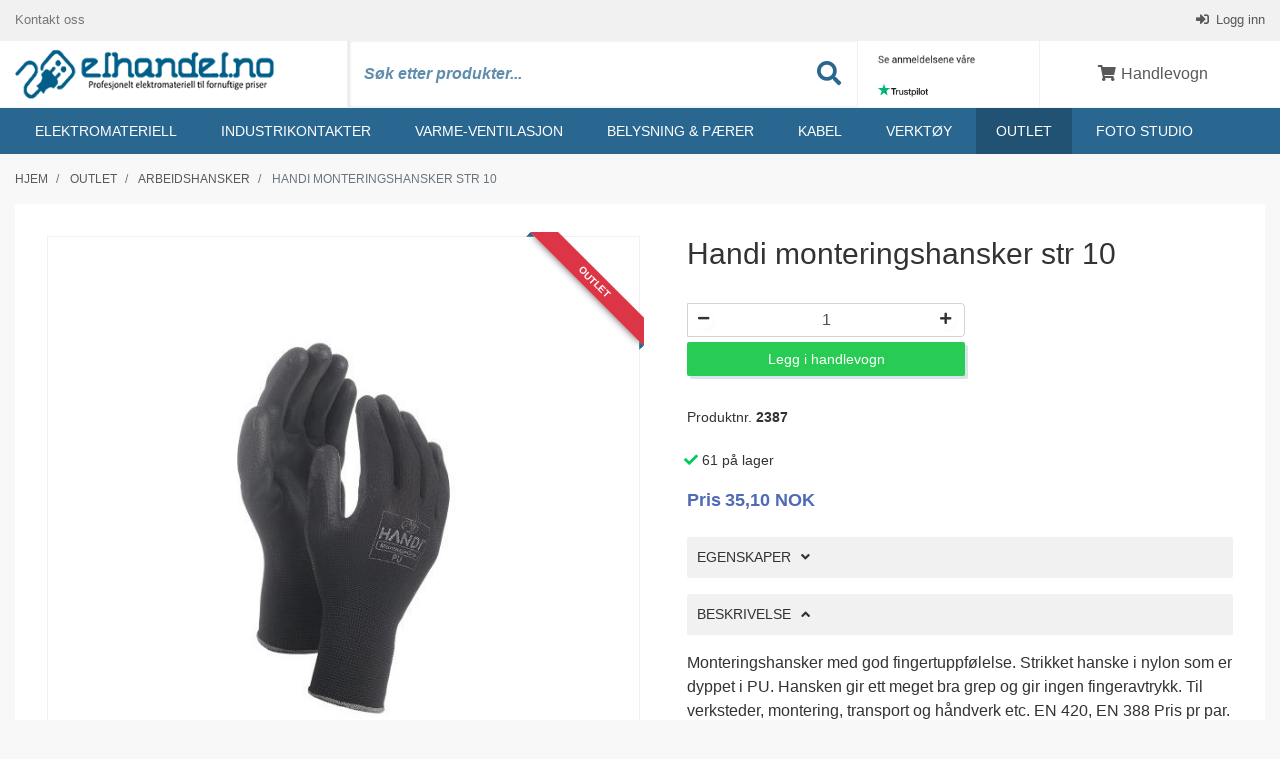

--- FILE ---
content_type: text/html; charset=utf-8
request_url: https://elhandel.no/outlet/arbeidshansker/handi-monteringshansker-str-10/2387
body_size: 15027
content:

<!DOCTYPE html>
<html lang="no">
<head>
   <meta name="viewport" content="width=device-width, initial-scale=1">
   <meta http-equiv="X-UA-Compatible" content="IE=Edge" />
   
<style type="text/css">
   
</style>

       <script async src="https://www.googletagmanager.com/gtag/js?id=AW-882035896"></script>
<script>
  window.dataLayer = window.dataLayer || [];
  function gtag(){dataLayer.push(arguments);}
  gtag('js', new Date());

  gtag('config', 'AW-882035896');
</script>
   <link href="/Plugins/style?v=7_wkl29WWDITASj0xAGQWupkX3yaVp5uPl5sH4MBqUM1" rel="stylesheet"/>
<link href="/Themes/ZeroCool/style?v=8PpipZ8Dd-nOXRjUwUTBNWTjgC4ESwmd8KyKSs-QqYo1" rel="stylesheet"/>
<title>Handi monteringshansker str 10&nbsp;(2387)</title>
<meta name='description' content='Monteringshansker med god fingertuppfølelse. Strikket hanske i nylon som er dyppet i PU. Hansken gir ett meget bra grep og gir ingen fingeravtrykk. Til v' />
<meta name='keywords' content='handi,monteringshansker,str,10' />
<meta property='og:image' content='https://elhandel-cdn.on-it.xyz/ErpImages/fff/1200x628/2387' />
<meta property='og:image:secure_url' content='https://elhandel-cdn.on-it.xyz/ErpImages/fff/1200x628/2387' />
<meta property='og:image:type' content='image/jpeg' />
<meta property='og:image:width' content='1200' />
<meta property='og:image:height' content='628' />
<!-- Google tag (gtag.js) -->
<script  async src="https://www.googletagmanager.com/gtag/js?id=G-GVGHEPHLCN"></script>
<script>
  window.dataLayer = window.dataLayer || [];
  function gtag(){dataLayer.push(arguments);}
  gtag('js', new Date());

  gtag('config', 'G-GVGHEPHLCN', {"debug_mode":true});
</script>
<!-- TrustBox script --><script type='text/javascript' src='//widget.trustpilot.com/bootstrap/v5/tp.widget.bootstrap.min.js' async></script><!--End TrustBox script-->

<script>
(function(w,d,s,r,n){w.TrustpilotObject = n;w[n]=w[n]||function(){(w[n].q=w[n].q||[]).push(arguments)};
    a=d.createElement(s);a.async=1;a.src=r;a.type='text/java'+s;f=d.getElementsByTagName(s)[0];
    f.parentNode.insertBefore(a,f)})(window,document,'script', 'https://invitejs.trustpilot.com/tp.min.js', 'tp');
    tp('register', 'H3rqZffP686OWDSX');</script>

<link rel="canonical" href="https://elhandel.no/outlet/arbeidshansker/handi-monteringshansker-str-10/2387" />
  <meta property="og:type" content="product" />
  <meta property="og:price:amount" content="35.1" />
  <meta property="og:price:currency" content="NOK" />
  <meta property="og:url" content="https://elhandel.no/outlet/arbeidshansker/handi-monteringshansker-str-10/2387" />
  
  <meta name="twitter:card" content="product" />
  <meta name="twitter:title" content="Handi monteringshansker str 10" />
  <meta name="twitter:description" content="Monteringshansker med god fingertuppfølelse.  Strikket hanske i nylon som er dyppet i PU.  Hansken gir ett meget bra grep og gir ingen fingeravtrykk.  Til verksteder, montering, transport og håndverk etc.  EN 420, EN 388  Pris pr par." />
  <meta name="twitter:image" content="https://elhandel-cdn.on-it.xyz/ErpImages/512/2387" />
  <meta name="twitter:label1" content="PRICE" />
  <meta name="twitter:data1" content="kr 35,10" />
  <meta name="twitter:label2" content="VENDOR" />
      <meta name="twitter:data2" content="Handi AS" />
  <script type="application/ld+json">
    [
      {
        "@context": "http://schema.org/",
        "@type": "Product",
        "name": "Handi monteringshansker str 10",
        "image": "https://elhandel-cdn.on-it.xyz/ErpImages/2387",
        "description": "Monteringshansker med god fingertuppfølelse.  Strikket hanske i nylon som er dyppet i PU.  Hansken gir ett meget bra grep og gir ingen fingeravtrykk.  Til verksteder, montering, transport og håndverk etc.  EN 420, EN 388  Pris pr par.",
        "sku": "2387",
        "offers": {
            "@type": "Offer",
            "priceCurrency": "NOK",
            "price": "35.1",
            "itemCondition": "https://schema.org/NewCondition",
            "availability": "http://schema.org/InStock",
            "url": "https://elhandel.no/outlet/arbeidshansker/handi-monteringshansker-str-10/2387"
        },
        "gtin13": "",
        "brand": "Handi AS"
    },
    {
          "@context": "https://schema.org",
          "@type":"BreadcrumbList",
          "@id":"#breadcrumb",
          "itemListElement":[
             {"@type":"ListItem","position":1, "item":{"@type":"WebPage","@id":"https://elhandel.no/","url":"https://elhandel.no/","name":"Elektromateriell på nett - ElHandel.no"}},
             {"@type":"ListItem","position":2, "item":{"@type":"WebPage","@id":"https://elhandel.no/outlet","url":"https://elhandel.no/outlet","name":"Outlet"}},
               {"@type":"ListItem","position":3, "item":{"@type":"WebPage","@id":"https://elhandel.no/outlet/arbeidshansker","url":"https://elhandel.no/outlet/arbeidshansker","name":"Arbeidshansker"}},
               {"@type":"ListItem","position":4, "item":{"@type":"WebPage","@id":"https://elhandel.no/outlet/arbeidshansker/handi-monteringshansker-str-10/2387","url":"https://elhandel.no/outlet/arbeidshansker/handi-monteringshansker-str-10/2387","name":"Handi monteringshansker str 10"}}
               ]
    },
    {
      "@context": "https://schema.org",
      "@type": "WebSite",
      "name": "Elektromateriell på nett - ElHandel.no",
      "url": "https://elhandel.no/",
      "potentialAction": {
            "@type": "SearchAction",
            "target": "https://elhandel.no/search?q={search_term_string}",
            "query-input": "required name=search_term_string"
          }
      }
    ]
    </script>

   
    <meta name="google-site-verification" content="LGSZmWQoxy8NOZfOH_wTxkOWWkodu4sICrSno3V0" />
    <link rel="icon" type="image/png" sizes="16x16" href="/Cache/Image/eShop.ZElHandel_AS/Images/ZElHandel_AS_elhandel_favicon.png">
    <link rel="shortcut icon" href="/Cache/Image/eShop.ZElHandel_AS/Images/ZElHandel_AS_elhandel_favicon.png" type="image/x-icon" />
    
    <link rel="manifest" href="/site.webmanifest">
    <link rel="mask-icon" href="/safari-pinned-tab.svg" color="#e76727">
    <meta name="msapplication-TileColor" content="#ffffff">
    <meta name="theme-color" content="#ffffff">
    <link rel="preload" href="https://elhandel.no/content/zerocool/webfonts/fa-solid-900.woff2" as="font" type="font/woff2" crossorigin />
    <link rel="preload" href="https://elhandel.no/content/zerocool/slick/fonts/slick.woff" as="font" type="font/woff2" crossorigin />
    <link rel="preconnect" href="https://www.googletagmanager.com" />
    <link rel="preconnect" href="https://invitejs.trustpilot.com" />
    <link rel="preconnect" href="https://cdn.clerk.io" />
    <meta name="ahrefs-site-verification" content="fdcae8ad481518d252eed44f03088012c7090eb1297d1306b199dea6743dab47">
    <meta name="google-site-verification" content="xZjQfdEAfwJo_8qpeMjkOJxX3Hzi9NnKMgxuSMpRhr0" />


<script>
  window.addEventListener('load', function(){
    if(document.location.pathname.indexOf('page=orderstep3') > -1 ||
        document.location.pathname.indexOf('/klarna/confirmation') > -1){

      gtag('event', 'conversion', {
        'send_to': 'AW-882035896/cBJBCMyOt_0YELiZy6QD',
        ...dataLayer.find(x => x[1] === "purchase")?.[2]
      });
    }
  });
</script>
</head>
<body data-baseurl="/">
    <form name="aspnetForm" method="post" action="/outlet/arbeidshansker/handi-monteringshansker-str-10/2387" id="aspnetForm">
<div>
<input type="hidden" name="__VIEWSTATE" id="__VIEWSTATE" value="8mBmbPkSEmtXcJKBVW20HQqNIPWUhyuYNYuv7OLPpNDlfRdlN4G86OWC33sid8PNZc2pFyx8qI9w/mg+jrCkREkdVhzte5kB9vr8UD7YeeN2CR+1iFxczSpm+ZVsGbTAmT/bu/QMPdlQaGX82B/ciZXSh2SR6CppoGaNyDj3Fe4ZCe/G5U5BgYjMZAorK7Mi" />
</div>

<div>

	<input type="hidden" name="__VIEWSTATEGENERATOR" id="__VIEWSTATEGENERATOR" value="202EA31B" />
</div>
         <div class="header-container">
             <header>
                <div class="header-inner-wrapper">
                    <div id="ctrl_top"><!-- top_200 -->
<div class="main-header">
<div class="topbar clearfix">
    <div class="container">
        <div class="topmenu">
   			
        <a href="/kontakt-kundeservice/" target="_self">
                    Kontakt oss
                </a>
	       <a href="/main.aspx?page=LoginProfile" target="_self">
                    Logg inn
                </a>
	       </div>
    </div>
</div>

<div class="header-main">
    <div class="container">
    <div class="logo-container header-container">
        <div class="inner">
            <a href="/main.aspx"><img src="/Cache/Image/eShop.ZElHandel_AS/Images/ZElHandel_AS_elhandel-logo.png" alt="logo" title="logo" /></a>
        </div>
    </div>
    
    <div class="search-container header-container">
        <div class="inner">
            <label class="input-group">
                <span class="sr-only">Søk etter produkter...</span>
                <input type="search" id="searchstr" class="form-control sitesearch typeahead" placeholder="Søk etter produkter..." value=""/>
                <span class="input-group-btn">
                    <button class="btn btn-default" type="button" onclick="Zpider.SearchArticles($('#searchstr').val(), '')">
                        <i class="fa fa-search menu-icon"></i>
                        <span class="sr-only">Søk</span>
                    </button>
                </span>
            </label>
        </div>
    </div>
    
    <div class="search-container-mobile header-container">
        <div class="inner">
            <i class="fa fa-search menu-icon"></i>
            <span class="button-text">
                Søk
            </span>
        </div>
    </div>
    
    <div class="menu-toggle-container header-container">
        <div class="inner toggle-product-menu">
            <div class="nav-icon">
                <div></div>
            </div>

            <span class="button-text">
                Produkter
            </span>
        </div>
    </div>
    
    <div class="reviews header-container">
        <div class="inner">
        <p style="font-family: Arial, Arial Black, Tahoma, Trebuchet MS, Verdana, sans-serif; font-size: 10px; color: #aaa; text-decoration: none;">
  <a href="https://no.trustpilot.com/review/elhandel.no" target="_blank" rel="noopener noreferrer" style="text-decoration:none;text-underline: none;">
    <img src="https://emailsignature.trustpilot.com/signature/nb-NO/2/5d9af26dd29a050001eb0294/text.png" border="0" height="12" style="max-height: 12px;border: none;" alt="Trustpilot rating"><br>
    <img src="https://emailsignature.trustpilot.com/signature/nb-NO/2/5d9af26dd29a050001eb0294/stars.png" border="0" width="100" style="max-width: 100px; width: 100%;border: none;" alt="Trustpilot Stars"></a>
  <br>
  <a href="https://no.trustpilot.com/review/elhandel.no" target="_blank" rel="noopener noreferrer" style="text-decoration:none;text-underline: none;" class="trustpilot-logo"><img src="https://emailsignature.trustpilot.com/brand/s/2/logo.png" border="0" width="50" style="max-width: 50px; width: 100%;border: none;" alt="Trustpilot Logo"></a>
</p>
        </div>
    </div>
    
    <div class="cart-container header-container">
        <div class="inner">
            <a href="/main.aspx?page=shoppingcartdetails"  title="shoppingcart">
                    <img src="/Cache/Image/eShop.ZElHandel_AS/Images/shoppingcart.gif" alt="menuimage" /><span id="shoppingcart"><!-- shoppingcart_200 -->
<i class="fa fa-fw fa-shopping-cart menu-icon"></i>

<span class="button-text">Handlevogn</span>
</span>
                </a>
	            </div>
    </div>
    </div>
</div>
</div>



<!-- end of top_200 --></div>
                    <div class="bannermenu-container">
                        <div class="container">
                            <div class="row">
                                <div class="col-12 grouplist-container2">
                                    <div id="ctrl_grouplist"><ul class="filetree2"> <!-- default -->
   <li class="">
   
   <span class="folder toplevel">
      <a href="/elektromateriell" title="Vis produkter i:&nbsp;Elektromateriell">Elektromateriell</a>

   </span>
<ul>
      <li class="w-100 mb-3 mr-0 ml-0">
            <a href="/elektromateriell" class="w-100">
                Se alle produkter i Elektromateriell
            </a>
        </li>
      <li class="">
   
   <span class="folder sublevel">
      <a href="/elektromateriell/smarthus" title="Vis produkter i:&nbsp;Smarthus">Smarthus</a>

   </span>
<ul>
      <li class="">
   
   <span class="file sublevel">
      <a href="/elektromateriell/smarthus/bryter-dimmer" title="Vis produkter i:&nbsp;Bryter/dimmer">Bryter/dimmer</a>

   </span>
</li>
         </ul></li>
         <li class="">
   
   <span class="folder sublevel">
      <a href="/elektromateriell/stikkontakter" title="Vis produkter i:&nbsp;Stikkontakter">Stikkontakter</a>

   </span>
<ul>
      <li class="">
   
   <span class="file sublevel">
      <a href="/elektromateriell/stikkontakter/innfelt" title="Vis produkter i:&nbsp;Innfelt">Innfelt</a>

   </span>
</li>
   <li class="">
   
   <span class="file sublevel">
      <a href="/elektromateriell/stikkontakter/p%C3%A5vegg" title="Vis produkter i:&nbsp;P&#229;vegg">Påvegg</a>

   </span>
</li>
   <li class="">
   
   <span class="file sublevel">
      <a href="/elektromateriell/stikkontakter/nedfellbar" title="Vis produkter i:&nbsp;Nedfellbar">Nedfellbar</a>

   </span>
</li>
   <li class="">
   
   <span class="file sublevel">
      <a href="/elektromateriell/stikkontakter/usb-lader" title="Vis produkter i:&nbsp;Usb Lader">Usb Lader</a>

   </span>
</li>
   <li class="">
   
   <span class="file sublevel">
      <a href="/elektromateriell/stikkontakter/st%C3%B8psel" title="Vis produkter i:&nbsp;St&#248;psel">Støpsel</a>

   </span>
</li>
   <li class="">
   
   <span class="file sublevel">
      <a href="/elektromateriell/stikkontakter/skj%C3%B8tekontakt" title="Vis produkter i:&nbsp;Skj&#248;tekontakt">Skjøtekontakt</a>

   </span>
</li>
   <li class="">
   
   <span class="file sublevel">
      <a href="/elektromateriell/stikkontakter/stikkontakt-komfyr" title="Vis produkter i:&nbsp;Stikkontakt komfyr">Stikkontakt komfyr</a>

   </span>
</li>
   <li class="">
   
   <span class="file sublevel">
      <a href="/elektromateriell/stikkontakter/industrikontakter" title="Vis produkter i:&nbsp;Industrikontakter">Industrikontakter</a>

   </span>
</li>
         </ul></li>
         <li class="">
   
   <span class="folder sublevel">
      <a href="/elektromateriell/brytere-og-dimmere" title="Vis produkter i:&nbsp;Brytere og dimmere">Brytere og dimmere</a>

   </span>
<ul>
      <li class="">
   
   <span class="file sublevel">
      <a href="/elektromateriell/brytere-og-dimmere/lastbryter" title="Vis produkter i:&nbsp;Lastbryter">Lastbryter</a>

   </span>
</li>
   <li class="">
   
   <span class="file sublevel">
      <a href="/elektromateriell/brytere-og-dimmere/brytere" title="Vis produkter i:&nbsp;Brytere">Brytere</a>

   </span>
</li>
   <li class="">
   
   <span class="file sublevel">
      <a href="/elektromateriell/brytere-og-dimmere/dimmere" title="Vis produkter i:&nbsp;Dimmere">Dimmere</a>

   </span>
</li>
   <li class="">
   
   <span class="file sublevel">
      <a href="/elektromateriell/brytere-og-dimmere/tidsbryter" title="Vis produkter i:&nbsp;Tidsbryter">Tidsbryter</a>

   </span>
</li>
   <li class="">
   
   <span class="file sublevel">
      <a href="/elektromateriell/brytere-og-dimmere/tilbeh%C3%B8r-bryter-dimmer" title="Vis produkter i:&nbsp;Tilbeh&#248;r bryter/dimmer">Tilbehør bryter/dimmer</a>

   </span>
</li>
         </ul></li>
         <li class="">
   
   <span class="folder sublevel">
      <a href="/elektromateriell/kapper-og-rammer" title="Vis produkter i:&nbsp;Kapper og Rammer">Kapper og Rammer</a>

   </span>
<ul>
      <li class="">
   
   <span class="file sublevel">
      <a href="/elektromateriell/kapper-og-rammer/sg-armaturen" title="Vis produkter i:&nbsp;SG Armaturen">SG Armaturen</a>

   </span>
</li>
   <li class="">
   
   <span class="file sublevel">
      <a href="/elektromateriell/kapper-og-rammer/elko-rs" title="Vis produkter i:&nbsp;Elko rs">Elko rs</a>

   </span>
</li>
   <li class="">
   
   <span class="file sublevel">
      <a href="/elektromateriell/kapper-og-rammer/elko-plus" title="Vis produkter i:&nbsp;Elko plus">Elko plus</a>

   </span>
</li>
   <li class="">
   
   <span class="file sublevel">
      <a href="/elektromateriell/kapper-og-rammer/keystone" title="Vis produkter i:&nbsp;Keystone">Keystone</a>

   </span>
</li>
   <li class="">
   
   <span class="file sublevel">
      <a href="/elektromateriell/kapper-og-rammer/lysrammer" title="Vis produkter i:&nbsp;Lysrammer">Lysrammer</a>

   </span>
</li>
         </ul></li>
         <li class="">
   
   <span class="folder sublevel">
      <a href="/elektromateriell/tele-data-og-antenne" title="Vis produkter i:&nbsp;Tele, data og antenne">Tele, data og antenne</a>

   </span>
<ul>
      <li class="">
   
   <span class="file sublevel">
      <a href="/elektromateriell/tele-data-og-antenne/data" title="Vis produkter i:&nbsp;Data">Data</a>

   </span>
</li>
   <li class="">
   
   <span class="file sublevel">
      <a href="/elektromateriell/tele-data-og-antenne/antenne" title="Vis produkter i:&nbsp;Antenne">Antenne</a>

   </span>
</li>
   <li class="">
   
   <span class="file sublevel">
      <a href="/elektromateriell/tele-data-og-antenne/plugger-og-connector" title="Vis produkter i:&nbsp;Plugger og connector">Plugger og connector</a>

   </span>
</li>
         </ul></li>
         <li class="">
   
   <span class="folder sublevel">
      <a href="/elektromateriell/r%C3%B8r-m-tilbeh%C3%B8r" title="Vis produkter i:&nbsp;R&#248;r m/tilbeh&#248;r">Rør m/tilbehør</a>

   </span>
<ul>
      <li class="">
   
   <span class="file sublevel">
      <a href="/elektromateriell/r%C3%B8r-m-tilbeh%C3%B8r/skapmuffer" title="Vis produkter i:&nbsp;Skapmuffer">Skapmuffer</a>

   </span>
</li>
   <li class="">
   
   <span class="file sublevel">
      <a href="/elektromateriell/r%C3%B8r-m-tilbeh%C3%B8r/skj%C3%B8temuffer" title="Vis produkter i:&nbsp;Skj&#248;temuffer">Skjøtemuffer</a>

   </span>
</li>
   <li class="">
   
   <span class="file sublevel">
      <a href="/elektromateriell/r%C3%B8r-m-tilbeh%C3%B8r/trekkefj%C3%A6r" title="Vis produkter i:&nbsp;Trekkefj&#230;r">Trekkefjær</a>

   </span>
</li>
   <li class="">
   
   <span class="file sublevel">
      <a href="/elektromateriell/r%C3%B8r-m-tilbeh%C3%B8r/kabelvernr%C3%B8r" title="Vis produkter i:&nbsp;Kabelvernr&#248;r">Kabelvernrør</a>

   </span>
</li>
   <li class="">
   
   <span class="file sublevel">
      <a href="/elektromateriell/r%C3%B8r-m-tilbeh%C3%B8r/k-r%C3%B8r-korrugert-plastr%C3%B8r" title="Vis produkter i:&nbsp;K-r&#248;r korrugert plastr&#248;r">K-rør korrugert plastrør</a>

   </span>
</li>
   <li class="">
   
   <span class="file sublevel">
      <a href="/elektromateriell/r%C3%B8r-m-tilbeh%C3%B8r/glatte-r%C3%B8r" title="Vis produkter i:&nbsp;Glatte r&#248;r">Glatte rør</a>

   </span>
</li>
   <li class="">
   
   <span class="file sublevel">
      <a href="/elektromateriell/r%C3%B8r-m-tilbeh%C3%B8r/nippel-og-gjennomf%C3%B8ringer" title="Vis produkter i:&nbsp;Nippel og gjennomf&#248;ringer">Nippel og gjennomføringer</a>

   </span>
</li>
         </ul></li>
         <li class="">
   
   <span class="folder sublevel">
      <a href="/elektromateriell/elbokser" title="Vis produkter i:&nbsp;Elbokser">Elbokser</a>

   </span>
<ul>
      <li class="">
   
   <span class="file sublevel">
      <a href="/elektromateriell/elbokser/veggbokser" title="Vis produkter i:&nbsp;Veggbokser">Veggbokser</a>

   </span>
</li>
   <li class="">
   
   <span class="file sublevel">
      <a href="/elektromateriell/elbokser/takbokser" title="Vis produkter i:&nbsp;Takbokser">Takbokser</a>

   </span>
</li>
   <li class="">
   
   <span class="file sublevel">
      <a href="/elektromateriell/elbokser/koblingsbokser" title="Vis produkter i:&nbsp;Koblingsbokser">Koblingsbokser</a>

   </span>
</li>
   <li class="">
   
   <span class="file sublevel">
      <a href="/elektromateriell/elbokser/tilbeh%C3%B8r-for-bokser" title="Vis produkter i:&nbsp;Tilbeh&#248;r for bokser">Tilbehør for bokser</a>

   </span>
</li>
         </ul></li>
         <li class="">
   
   <span class="folder sublevel">
      <a href="/elektromateriell/koblingsmateriell" title="Vis produkter i:&nbsp;Koblingsmateriell">Koblingsmateriell</a>

   </span>
<ul>
      <li class="">
   
   <span class="file sublevel">
      <a href="/elektromateriell/koblingsmateriell/jording" title="Vis produkter i:&nbsp;Jording">Jording</a>

   </span>
</li>
   <li class="">
   
   <span class="file sublevel">
      <a href="/elektromateriell/koblingsmateriell/kabelskj%C3%B8t-utend%C3%B8rs" title="Vis produkter i:&nbsp;Kabelskj&#248;t Utend&#248;rs">Kabelskjøt Utendørs</a>

   </span>
</li>
   <li class="">
   
   <span class="file sublevel">
      <a href="/elektromateriell/koblingsmateriell/koblingsklemme" title="Vis produkter i:&nbsp;Koblingsklemme">Koblingsklemme</a>

   </span>
</li>
   <li class="">
   
   <span class="file sublevel">
      <a href="/elektromateriell/koblingsmateriell/scotchlok-koblingsklemme" title="Vis produkter i:&nbsp;Scotchlok koblingsklemme">Scotchlok koblingsklemme</a>

   </span>
</li>
   <li class="">
   
   <span class="file sublevel">
      <a href="/elektromateriell/koblingsmateriell/wago-koblingsklemme" title="Vis produkter i:&nbsp;Wago koblingsklemme">Wago koblingsklemme</a>

   </span>
</li>
         </ul></li>
         <li class="">
   
   <span class="folder sublevel">
      <a href="/elektromateriell/festemateriell" title="Vis produkter i:&nbsp;Festemateriell">Festemateriell</a>

   </span>
<ul>
      <li class="">
   
   <span class="file sublevel">
      <a href="/elektromateriell/festemateriell/festeklammer" title="Vis produkter i:&nbsp;Festeklammer">Festeklammer</a>

   </span>
</li>
   <li class="">
   
   <span class="file sublevel">
      <a href="/elektromateriell/festemateriell/bunteb%C3%A5nd-strips" title="Vis produkter i:&nbsp;Bunteb&#229;nd / Strips">Buntebånd / Strips</a>

   </span>
</li>
   <li class="">
   
   <span class="file sublevel">
      <a href="/elektromateriell/festemateriell/sadel" title="Vis produkter i:&nbsp;Sadel">Sadel</a>

   </span>
</li>
   <li class="">
   
   <span class="file sublevel">
      <a href="/elektromateriell/festemateriell/tape" title="Vis produkter i:&nbsp;Tape">Tape</a>

   </span>
</li>
   <li class="">
   
   <span class="file sublevel">
      <a href="/elektromateriell/festemateriell/skruer-og-plugger" title="Vis produkter i:&nbsp;Skruer og plugger">Skruer og plugger</a>

   </span>
</li>
   <li class="">
   
   <span class="file sublevel">
      <a href="/elektromateriell/festemateriell/kabelkanaler" title="Vis produkter i:&nbsp;Kabelkanaler">Kabelkanaler</a>

   </span>
</li>
         </ul></li>
         <li class="">
   
   <span class="folder sublevel">
      <a href="/elektromateriell/sikringsmateriell" title="Vis produkter i:&nbsp;Sikringsmateriell">Sikringsmateriell</a>

   </span>
<ul>
      <li class="">
   
   <span class="file sublevel">
      <a href="/elektromateriell/sikringsmateriell/rele" title="Vis produkter i:&nbsp;Rele">Rele</a>

   </span>
</li>
   <li class="">
   
   <span class="file sublevel">
      <a href="/elektromateriell/sikringsmateriell/automatsikringer" title="Vis produkter i:&nbsp;Automatsikringer">Automatsikringer</a>

   </span>
</li>
   <li class="">
   
   <span class="file sublevel">
      <a href="/elektromateriell/sikringsmateriell/jordfeilbryter" title="Vis produkter i:&nbsp;Jordfeilbryter">Jordfeilbryter</a>

   </span>
</li>
   <li class="">
   
   <span class="file sublevel">
      <a href="/elektromateriell/sikringsmateriell/jordfeilautomater" title="Vis produkter i:&nbsp;Jordfeilautomater">Jordfeilautomater</a>

   </span>
</li>
   <li class="">
   
   <span class="file sublevel">
      <a href="/elektromateriell/sikringsmateriell/overbelastningsvern" title="Vis produkter i:&nbsp;Overbelastningsvern">Overbelastningsvern</a>

   </span>
</li>
   <li class="">
   
   <span class="file sublevel">
      <a href="/elektromateriell/sikringsmateriell/overspenningsvern" title="Vis produkter i:&nbsp;Overspenningsvern">Overspenningsvern</a>

   </span>
</li>
   <li class="">
   
   <span class="file sublevel">
      <a href="/elektromateriell/sikringsmateriell/kwh-m%C3%A5ler" title="Vis produkter i:&nbsp;kWh m&#229;ler">kWh måler</a>

   </span>
</li>
   <li class="">
   
   <span class="file sublevel">
      <a href="/elektromateriell/sikringsmateriell/samleskinner-og-endeavdekninger" title="Vis produkter i:&nbsp;Samleskinner og endeavdekninger">Samleskinner og endeavdekninger</a>

   </span>
</li>
   <li class="">
   
   <span class="file sublevel">
      <a href="/elektromateriell/sikringsmateriell/sikringspatron-og-bunnskruer" title="Vis produkter i:&nbsp;Sikringspatron og bunnskruer">Sikringspatron og bunnskruer</a>

   </span>
</li>
   <li class="">
   
   <span class="file sublevel">
      <a href="/elektromateriell/sikringsmateriell/annet-sikringsmateriell" title="Vis produkter i:&nbsp;Annet sikringsmateriell">Annet sikringsmateriell</a>

   </span>
</li>
         </ul></li>
         <li class="">
   
   <span class="folder sublevel">
      <a href="/elektromateriell/startapparat-og-kontaktor" title="Vis produkter i:&nbsp;Startapparat og Kontaktor">Startapparat og Kontaktor</a>

   </span>
<ul>
      <li class="">
   
   <span class="file sublevel">
      <a href="/elektromateriell/startapparat-og-kontaktor/bryter" title="Vis produkter i:&nbsp;Bryter">Bryter</a>

   </span>
</li>
   <li class="">
   
   <span class="file sublevel">
      <a href="/elektromateriell/startapparat-og-kontaktor/kapsling" title="Vis produkter i:&nbsp;Kapsling">Kapsling</a>

   </span>
</li>
   <li class="">
   
   <span class="file sublevel">
      <a href="/elektromateriell/startapparat-og-kontaktor/motorvernbryter" title="Vis produkter i:&nbsp;Motorvernbryter">Motorvernbryter</a>

   </span>
</li>
   <li class="">
   
   <span class="file sublevel">
      <a href="/elektromateriell/startapparat-og-kontaktor/rel" title="Vis produkter i:&nbsp;Rel&#233;">Relé</a>

   </span>
</li>
   <li class="">
   
   <span class="file sublevel">
      <a href="/elektromateriell/startapparat-og-kontaktor/sensor" title="Vis produkter i:&nbsp;Sensor">Sensor</a>

   </span>
</li>
   <li class="">
   
   <span class="file sublevel">
      <a href="/elektromateriell/startapparat-og-kontaktor/temperatur-regulator" title="Vis produkter i:&nbsp;Temperatur regulator">Temperatur regulator</a>

   </span>
</li>
   <li class="">
   
   <span class="file sublevel">
      <a href="/elektromateriell/startapparat-og-kontaktor/timer" title="Vis produkter i:&nbsp;Timer">Timer</a>

   </span>
</li>
   <li class="">
   
   <span class="file sublevel">
      <a href="/elektromateriell/startapparat-og-kontaktor/kontaktor" title="Vis produkter i:&nbsp;Kontaktor">Kontaktor</a>

   </span>
</li>
   <li class="">
   
   <span class="file sublevel">
      <a href="/elektromateriell/startapparat-og-kontaktor/termisk-rel" title="Vis produkter i:&nbsp;Termisk rel&#233;">Termisk relé</a>

   </span>
</li>
   <li class="">
   
   <span class="file sublevel">
      <a href="/elektromateriell/startapparat-og-kontaktor/impulsrel" title="Vis produkter i:&nbsp;Impulsrel&#233;">Impulsrelé</a>

   </span>
</li>
   <li class="">
   
   <span class="file sublevel">
      <a href="/elektromateriell/startapparat-og-kontaktor/tidsrel" title="Vis produkter i:&nbsp;Tidsrel&#233;">Tidsrelé</a>

   </span>
</li>
   <li class="">
   
   <span class="file sublevel">
      <a href="/elektromateriell/startapparat-og-kontaktor/hjelpeblokk" title="Vis produkter i:&nbsp;Hjelpeblokk">Hjelpeblokk</a>

   </span>
</li>
         </ul></li>
         <li class="">
   
   <span class="folder sublevel">
      <a href="/elektromateriell/skap" title="Vis produkter i:&nbsp;Skap">Skap</a>

   </span>
<ul>
      <li class="">
   
   <span class="file sublevel">
      <a href="/elektromateriell/skap/sikringsskap" title="Vis produkter i:&nbsp;Sikringsskap">Sikringsskap</a>

   </span>
</li>
   <li class="">
   
   <span class="file sublevel">
      <a href="/elektromateriell/skap/modulskap" title="Vis produkter i:&nbsp;Modulskap">Modulskap</a>

   </span>
</li>
   <li class="">
   
   <span class="file sublevel">
      <a href="/elektromateriell/skap/boligsentral" title="Vis produkter i:&nbsp;Boligsentral">Boligsentral</a>

   </span>
</li>
   <li class="">
   
   <span class="file sublevel">
      <a href="/elektromateriell/skap/tilknytningsskap" title="Vis produkter i:&nbsp;Tilknytningsskap">Tilknytningsskap</a>

   </span>
</li>
   <li class="">
   
   <span class="file sublevel">
      <a href="/elektromateriell/skap/rehablitering" title="Vis produkter i:&nbsp;Rehablitering">Rehablitering</a>

   </span>
</li>
   <li class="">
   
   <span class="file sublevel">
      <a href="/elektromateriell/skap/tilbeh%C3%B8r-for-skap" title="Vis produkter i:&nbsp;Tilbeh&#248;r for skap">Tilbehør for skap</a>

   </span>
</li>
         </ul></li>
         <li class="">
   
   <span class="folder sublevel">
      <a href="/elektromateriell/sensorer-og-varsling" title="Vis produkter i:&nbsp;Sensorer og varsling">Sensorer og varsling</a>

   </span>
<ul>
      <li class="">
   
   <span class="file sublevel">
      <a href="/elektromateriell/sensorer-og-varsling/brannvarsler" title="Vis produkter i:&nbsp;Brannvarsler">Brannvarsler</a>

   </span>
</li>
   <li class="">
   
   <span class="file sublevel">
      <a href="/elektromateriell/sensorer-og-varsling/fotocelle" title="Vis produkter i:&nbsp;Fotocelle">Fotocelle</a>

   </span>
</li>
   <li class="">
   
   <span class="file sublevel">
      <a href="/elektromateriell/sensorer-og-varsling/komfyrvakt" title="Vis produkter i:&nbsp;Komfyrvakt">Komfyrvakt</a>

   </span>
</li>
   <li class="">
   
   <span class="file sublevel">
      <a href="/elektromateriell/sensorer-og-varsling/bevegelsef%C3%B8ler" title="Vis produkter i:&nbsp;Bevegelsef&#248;ler">Bevegelseføler</a>

   </span>
</li>
         </ul></li>
         <li class="">
   
   <span class="folder sublevel">
      <a href="/elektromateriell/elbil" title="Vis produkter i:&nbsp;Elbil">Elbil</a>

   </span>
<ul>
      <li class="">
   
   <span class="file sublevel">
      <a href="/elektromateriell/elbil/ladestasjon" title="Vis produkter i:&nbsp;Ladestasjon">Ladestasjon</a>

   </span>
</li>
         </ul></li>
         <li class="">
   
   <span class="folder sublevel">
      <a href="/elektromateriell/kapslinger" title="Vis produkter i:&nbsp;Kapslinger">Kapslinger</a>

   </span>
<ul>
      <li class="">
   
   <span class="file sublevel">
      <a href="/elektromateriell/kapslinger/kapslinger" title="Vis produkter i:&nbsp;Kapslinger">Kapslinger</a>

   </span>
</li>
   <li class="">
   
   <span class="file sublevel">
      <a href="/elektromateriell/kapslinger/montasjeplater" title="Vis produkter i:&nbsp;Montasjeplater">Montasjeplater</a>

   </span>
</li>
   <li class="">
   
   <span class="file sublevel">
      <a href="/elektromateriell/kapslinger/tilbeh%C3%B8r" title="Vis produkter i:&nbsp;Tilbeh&#248;r">Tilbehør</a>

   </span>
</li>
         </ul></li>
         <li class="">
   
   <span class="folder sublevel">
      <a href="/elektromateriell/blisterpakket-materiell" title="Vis produkter i:&nbsp;Blisterpakket materiell">Blisterpakket materiell</a>

   </span>
<ul>
      <li class="">
   
   <span class="file sublevel">
      <a href="/elektromateriell/blisterpakket-materiell/skj%C3%B8tekontakt" title="Vis produkter i:&nbsp;Skj&#248;tekontakt">Skjøtekontakt</a>

   </span>
</li>
   <li class="">
   
   <span class="file sublevel">
      <a href="/elektromateriell/blisterpakket-materiell/st%C3%B8psel" title="Vis produkter i:&nbsp;St&#248;psel">Støpsel</a>

   </span>
</li>
   <li class="">
   
   <span class="file sublevel">
      <a href="/elektromateriell/blisterpakket-materiell/festeklips" title="Vis produkter i:&nbsp;Festeklips">Festeklips</a>

   </span>
</li>
   <li class="">
   
   <span class="file sublevel">
      <a href="/elektromateriell/blisterpakket-materiell/koblingsmateriell" title="Vis produkter i:&nbsp;Koblingsmateriell">Koblingsmateriell</a>

   </span>
</li>
         </ul></li>
         </ul></li>
         <li class="">
   
   <span class="folder toplevel">
      <a href="/industrikontakter" title="Vis produkter i:&nbsp;Industrikontakter">Industrikontakter</a>

   </span>
<ul>
      <li class="w-100 mb-3 mr-0 ml-0">
            <a href="/industrikontakter" class="w-100">
                Se alle produkter i Industrikontakter
            </a>
        </li>
      <li class="">
   
   <span class="folder sublevel">
      <a href="/industrikontakter/fordeling-industri" title="Vis produkter i:&nbsp;Fordeling Industri">Fordeling Industri</a>

   </span>
<ul>
      <li class="">
   
   <span class="file sublevel">
      <a href="/industrikontakter/fordeling-industri/fordeling-byggestr%C3%B8m" title="Vis produkter i:&nbsp;Fordeling byggestr&#248;m">Fordeling byggestrøm</a>

   </span>
</li>
         </ul></li>
         <li class="">
   
   <span class="folder sublevel">
      <a href="/industrikontakter/rundstift-230v" title="Vis produkter i:&nbsp;Rundstift 230V">Rundstift 230V</a>

   </span>
<ul>
      <li class="">
   
   <span class="file sublevel">
      <a href="/industrikontakter/rundstift-230v/st%C3%B8psler" title="Vis produkter i:&nbsp;St&#248;psler">Støpsler</a>

   </span>
</li>
   <li class="">
   
   <span class="file sublevel">
      <a href="/industrikontakter/rundstift-230v/skj%C3%B8tekontakter" title="Vis produkter i:&nbsp;Skj&#248;tekontakter">Skjøtekontakter</a>

   </span>
</li>
   <li class="">
   
   <span class="file sublevel">
      <a href="/industrikontakter/rundstift-230v/vegguttak-innfelt" title="Vis produkter i:&nbsp;Vegguttak, innfelt">Vegguttak, innfelt</a>

   </span>
</li>
   <li class="">
   
   <span class="file sublevel">
      <a href="/industrikontakter/rundstift-230v/vegguttak-p%C3%A5vegg" title="Vis produkter i:&nbsp;Vegguttak, p&#229;vegg">Vegguttak, påvegg</a>

   </span>
</li>
   <li class="">
   
   <span class="file sublevel">
      <a href="/industrikontakter/rundstift-230v/apparatinntak-innfelt" title="Vis produkter i:&nbsp;Apparatinntak, innfelt">Apparatinntak, innfelt</a>

   </span>
</li>
   <li class="">
   
   <span class="file sublevel">
      <a href="/industrikontakter/rundstift-230v/apparatinntak-p%C3%A5vegg" title="Vis produkter i:&nbsp;Apparatinntak, p&#229;vegg">Apparatinntak, påvegg</a>

   </span>
</li>
   <li class="">
   
   <span class="file sublevel">
      <a href="/industrikontakter/rundstift-230v/overgang-og-fordeler" title="Vis produkter i:&nbsp;Overgang og fordeler">Overgang og fordeler</a>

   </span>
</li>
         </ul></li>
         <li class="">
   
   <span class="folder sublevel">
      <a href="/industrikontakter/rundstift-400v" title="Vis produkter i:&nbsp;Rundstift 400V">Rundstift 400V</a>

   </span>
<ul>
      <li class="">
   
   <span class="file sublevel">
      <a href="/industrikontakter/rundstift-400v/apparatinntak-innfelt" title="Vis produkter i:&nbsp;Apparatinntak, innfelt">Apparatinntak, innfelt</a>

   </span>
</li>
   <li class="">
   
   <span class="file sublevel">
      <a href="/industrikontakter/rundstift-400v/st%C3%B8psler" title="Vis produkter i:&nbsp;St&#248;psler">Støpsler</a>

   </span>
</li>
   <li class="">
   
   <span class="file sublevel">
      <a href="/industrikontakter/rundstift-400v/skj%C3%B8tekontakter" title="Vis produkter i:&nbsp;Skj&#248;tekontakter">Skjøtekontakter</a>

   </span>
</li>
   <li class="">
   
   <span class="file sublevel">
      <a href="/industrikontakter/rundstift-400v/vegguttak-innfelt" title="Vis produkter i:&nbsp;Vegguttak, innfelt">Vegguttak, innfelt</a>

   </span>
</li>
   <li class="">
   
   <span class="file sublevel">
      <a href="/industrikontakter/rundstift-400v/vegguttak-p%C3%A5vegg" title="Vis produkter i:&nbsp;Vegguttak, p&#229;vegg">Vegguttak, påvegg</a>

   </span>
</li>
   <li class="">
   
   <span class="file sublevel">
      <a href="/industrikontakter/rundstift-400v/apparatinntak-p%C3%A5vegg" title="Vis produkter i:&nbsp;Apparatinntak, P&#229;vegg">Apparatinntak, Påvegg</a>

   </span>
</li>
   <li class="">
   
   <span class="file sublevel">
      <a href="/industrikontakter/rundstift-400v/overgang-og-fordeler" title="Vis produkter i:&nbsp;Overgang&#160;og&#160;fordeler">Overgang og fordeler</a>

   </span>
</li>
         </ul></li>
         <li class="">
   
   <span class="file sublevel">
      <a href="/industrikontakter/tilbeh%C3%B8r" title="Vis produkter i:&nbsp;Tilbeh&#248;r">Tilbehør</a>

   </span>
</li>
         </ul></li>
         <li class="">
   
   <span class="folder toplevel">
      <a href="/varme-ventilasjon" title="Vis produkter i:&nbsp;Varme-ventilasjon">Varme-ventilasjon</a>

   </span>
<ul>
      <li class="w-100 mb-3 mr-0 ml-0">
            <a href="/varme-ventilasjon" class="w-100">
                Se alle produkter i Varme-ventilasjon
            </a>
        </li>
      <li class="">
   
   <span class="folder sublevel">
      <a href="/varme-ventilasjon/varme" title="Vis produkter i:&nbsp;Varme">Varme</a>

   </span>
<ul>
      <li class="">
   
   <span class="file sublevel">
      <a href="/varme-ventilasjon/varme/tilbeh%C3%B8r-for-varmekabel" title="Vis produkter i:&nbsp;Tilbeh&#248;r for varmekabel">Tilbehør for varmekabel</a>

   </span>
</li>
   <li class="">
   
   <span class="file sublevel">
      <a href="/varme-ventilasjon/varme/varmefolie" title="Vis produkter i:&nbsp;Varmefolie">Varmefolie</a>

   </span>
</li>
   <li class="">
   
   <span class="file sublevel">
      <a href="/varme-ventilasjon/varme/varmekabel" title="Vis produkter i:&nbsp;Varmekabel">Varmekabel</a>

   </span>
</li>
   <li class="">
   
   <span class="file sublevel">
      <a href="/varme-ventilasjon/varme/varmematte" title="Vis produkter i:&nbsp;Varmematte">Varmematte</a>

   </span>
</li>
   <li class="">
   
   <span class="file sublevel">
      <a href="/varme-ventilasjon/varme/termostat-og-regulator" title="Vis produkter i:&nbsp;Termostat og regulator">Termostat og regulator</a>

   </span>
</li>
   <li class="">
   
   <span class="file sublevel">
      <a href="/varme-ventilasjon/varme/terrassevarmer" title="Vis produkter i:&nbsp;Terrassevarmer">Terrassevarmer</a>

   </span>
</li>
         </ul></li>
         <li class="">
   
   <span class="folder sublevel">
      <a href="/varme-ventilasjon/ventilasjon" title="Vis produkter i:&nbsp;Ventilasjon">Ventilasjon</a>

   </span>
<ul>
      <li class="">
   
   <span class="file sublevel">
      <a href="/varme-ventilasjon/ventilasjon/avtrekksvifter-og-tilbeh%C3%B8r" title="Vis produkter i:&nbsp;Avtrekksvifter og tilbeh&#248;r">Avtrekksvifter og tilbehør</a>

   </span>
</li>
         </ul></li>
         </ul></li>
         <li class="">
   
   <span class="folder toplevel">
      <a href="/belysning-p%C3%A6rer" title="Vis produkter i:&nbsp;Belysning &amp; P&#230;rer">Belysning & Pærer</a>

   </span>
<ul>
      <li class="w-100 mb-3 mr-0 ml-0">
            <a href="/belysning-p%C3%A6rer" class="w-100">
                Se alle produkter i Belysning & Pærer
            </a>
        </li>
      <li class="">
   
   <span class="folder sublevel">
      <a href="/belysning-p%C3%A6rer/entertainment-foto-scene-og-studio" title="Vis produkter i:&nbsp;Entertainment Foto Scene og Studio">Entertainment Foto Scene og Studio</a>

   </span>
<ul>
      <li class="">
   
   <span class="file sublevel">
      <a href="/belysning-p%C3%A6rer/entertainment-foto-scene-og-studio/osram-hlx" title="Vis produkter i:&nbsp;Osram HLX">Osram HLX</a>

   </span>
</li>
   <li class="">
   
   <span class="file sublevel">
      <a href="/belysning-p%C3%A6rer/entertainment-foto-scene-og-studio/philips-spesialp%C3%A6rer-diverse" title="Vis produkter i:&nbsp;Philips Spesialp&#230;rer diverse">Philips Spesialpærer diverse</a>

   </span>
</li>
         </ul></li>
         <li class="">
   
   <span class="folder sublevel">
      <a href="/belysning-p%C3%A6rer/industriarmatur" title="Vis produkter i:&nbsp;Industriarmatur">Industriarmatur</a>

   </span>
<ul>
      <li class="">
   
   <span class="file sublevel">
      <a href="/belysning-p%C3%A6rer/industriarmatur/lukket-ip55-ip69" title="Vis produkter i:&nbsp;Lukket IP55-IP69">Lukket IP55-IP69</a>

   </span>
</li>
         </ul></li>
         <li class="">
   
   <span class="folder sublevel">
      <a href="/belysning-p%C3%A6rer/innebelysning" title="Vis produkter i:&nbsp;Innebelysning">Innebelysning</a>

   </span>
<ul>
      <li class="">
   
   <span class="file sublevel">
      <a href="/belysning-p%C3%A6rer/innebelysning/baderomslamper" title="Vis produkter i:&nbsp;Baderomslamper">Baderomslamper</a>

   </span>
</li>
   <li class="">
   
   <span class="file sublevel">
      <a href="/belysning-p%C3%A6rer/innebelysning/led-paneler" title="Vis produkter i:&nbsp;LED Paneler">LED Paneler</a>

   </span>
</li>
   <li class="">
   
   <span class="file sublevel">
      <a href="/belysning-p%C3%A6rer/innebelysning/pendler" title="Vis produkter i:&nbsp;Pendler">Pendler</a>

   </span>
</li>
   <li class="">
   
   <span class="file sublevel">
      <a href="/belysning-p%C3%A6rer/innebelysning/taklamper" title="Vis produkter i:&nbsp;Taklamper">Taklamper</a>

   </span>
</li>
   <li class="">
   
   <span class="file sublevel">
      <a href="/belysning-p%C3%A6rer/innebelysning/spot" title="Vis produkter i:&nbsp;Spot">Spot</a>

   </span>
</li>
   <li class="">
   
   <span class="file sublevel">
      <a href="/belysning-p%C3%A6rer/innebelysning/downlights" title="Vis produkter i:&nbsp;Downlights">Downlights</a>

   </span>
</li>
   <li class="">
   
   <span class="file sublevel">
      <a href="/belysning-p%C3%A6rer/innebelysning/benkebelysning" title="Vis produkter i:&nbsp;Benkebelysning">Benkebelysning</a>

   </span>
</li>
   <li class="">
   
   <span class="file sublevel">
      <a href="/belysning-p%C3%A6rer/innebelysning/nattlys" title="Vis produkter i:&nbsp;Nattlys">Nattlys</a>

   </span>
</li>
   <li class="">
   
   <span class="file sublevel">
      <a href="/belysning-p%C3%A6rer/innebelysning/downlightbokser" title="Vis produkter i:&nbsp;Downlightbokser">Downlightbokser</a>

   </span>
</li>
   <li class="">
   
   <span class="file sublevel">
      <a href="/belysning-p%C3%A6rer/innebelysning/trafo-og-led-drivere" title="Vis produkter i:&nbsp;Trafo og led drivere">Trafo og led drivere</a>

   </span>
</li>
   <li class="">
   
   <span class="file sublevel">
      <a href="/belysning-p%C3%A6rer/innebelysning/lampeholder" title="Vis produkter i:&nbsp;Lampeholder">Lampeholder</a>

   </span>
</li>
         </ul></li>
         <li class="">
   
   <span class="folder sublevel">
      <a href="/belysning-p%C3%A6rer/utebelysning" title="Vis produkter i:&nbsp;Utebelysning">Utebelysning</a>

   </span>
<ul>
      <li class="">
   
   <span class="file sublevel">
      <a href="/belysning-p%C3%A6rer/utebelysning/arbeidslamper" title="Vis produkter i:&nbsp;Arbeidslamper">Arbeidslamper</a>

   </span>
</li>
   <li class="">
   
   <span class="file sublevel">
      <a href="/belysning-p%C3%A6rer/utebelysning/vegglampe-ute" title="Vis produkter i:&nbsp;Vegglampe ute">Vegglampe ute</a>

   </span>
</li>
   <li class="">
   
   <span class="file sublevel">
      <a href="/belysning-p%C3%A6rer/utebelysning/lyskaster" title="Vis produkter i:&nbsp;Lyskaster">Lyskaster</a>

   </span>
</li>
         </ul></li>
         <li class="">
   
   <span class="folder sublevel">
      <a href="/belysning-p%C3%A6rer/lykter" title="Vis produkter i:&nbsp;Lykter">Lykter</a>

   </span>
<ul>
      <li class="">
   
   <span class="file sublevel">
      <a href="/belysning-p%C3%A6rer/lykter/hodelykt" title="Vis produkter i:&nbsp;Hodelykt">Hodelykt</a>

   </span>
</li>
   <li class="">
   
   <span class="file sublevel">
      <a href="/belysning-p%C3%A6rer/lykter/sykkellykt" title="Vis produkter i:&nbsp;Sykkellykt">Sykkellykt</a>

   </span>
</li>
         </ul></li>
         <li class="">
   
   <span class="folder sublevel">
      <a href="/belysning-p%C3%A6rer/lyskilder-lysp%C3%A6rer" title="Vis produkter i:&nbsp;Lyskilder &amp; lysp&#230;rer">Lyskilder & lyspærer</a>

   </span>
<ul>
      <li class="">
   
   <span class="file sublevel">
      <a href="/belysning-p%C3%A6rer/lyskilder-lysp%C3%A6rer/damplamper" title="Vis produkter i:&nbsp;Damplamper">Damplamper</a>

   </span>
</li>
   <li class="">
   
   <span class="file sublevel">
      <a href="/belysning-p%C3%A6rer/lyskilder-lysp%C3%A6rer/gl%C3%B8dep%C3%A6re" title="Vis produkter i:&nbsp;Gl&#248;dep&#230;re">Glødepære</a>

   </span>
</li>
   <li class="">
   
   <span class="file sublevel">
      <a href="/belysning-p%C3%A6rer/lyskilder-lysp%C3%A6rer/halogenp%C3%A6rer" title="Vis produkter i:&nbsp;Halogenp&#230;rer">Halogenpærer</a>

   </span>
</li>
   <li class="">
   
   <span class="file sublevel">
      <a href="/belysning-p%C3%A6rer/lyskilder-lysp%C3%A6rer/h%C3%B8ytrykk-natrium" title="Vis produkter i:&nbsp;H&#248;ytrykk natrium">Høytrykk natrium</a>

   </span>
</li>
   <li class="">
   
   <span class="file sublevel">
      <a href="/belysning-p%C3%A6rer/lyskilder-lysp%C3%A6rer/lyskilder-for-desinfeksjon-og-spesielle-form%C3%A5l" title="Vis produkter i:&nbsp;Lyskilder for desinfeksjon og spesielle form&#229;l">Lyskilder for desinfeksjon og spesielle formål</a>

   </span>
</li>
   <li class="">
   
   <span class="file sublevel">
      <a href="/belysning-p%C3%A6rer/lyskilder-lysp%C3%A6rer/philips-signify-og-osram-ledvance-lyskilder" title="Vis produkter i:&nbsp;Philips Signify og Osram Ledvance Lyskilder">Philips Signify og Osram Ledvance Lyskilder</a>

   </span>
</li>
   <li class="">
   
   <span class="file sublevel">
      <a href="/belysning-p%C3%A6rer/lyskilder-lysp%C3%A6rer/lav-fargetemperatur-vintage-og-spesialp%C3%A6rer" title="Vis produkter i:&nbsp;Lav fargetemperatur Vintage og Spesialp&#230;rer">Lav fargetemperatur Vintage og Spesialpærer</a>

   </span>
</li>
   <li class="">
   
   <span class="file sublevel">
      <a href="/belysning-p%C3%A6rer/lyskilder-lysp%C3%A6rer/led-lys" title="Vis produkter i:&nbsp;Led lys">Led lys</a>

   </span>
</li>
   <li class="">
   
   <span class="file sublevel">
      <a href="/belysning-p%C3%A6rer/lyskilder-lysp%C3%A6rer/lysr%C3%B8r" title="Vis produkter i:&nbsp;Lysr&#248;r">Lysrør</a>

   </span>
</li>
   <li class="">
   
   <span class="file sublevel">
      <a href="/belysning-p%C3%A6rer/lyskilder-lysp%C3%A6rer/tenner-for-lysr%C3%B8r" title="Vis produkter i:&nbsp;Tenner for lysr&#248;r">Tenner for lysrør</a>

   </span>
</li>
   <li class="">
   
   <span class="file sublevel">
      <a href="/belysning-p%C3%A6rer/lyskilder-lysp%C3%A6rer/kompakte-lysr%C3%B8r" title="Vis produkter i:&nbsp;Kompakte lysr&#248;r">Kompakte lysrør</a>

   </span>
</li>
   <li class="">
   
   <span class="file sublevel">
      <a href="/belysning-p%C3%A6rer/lyskilder-lysp%C3%A6rer/metall-halogen" title="Vis produkter i:&nbsp;Metall halogen">Metall halogen</a>

   </span>
</li>
         </ul></li>
         </ul></li>
         <li class="">
   
   <span class="folder toplevel">
      <a href="/kabel" title="Vis produkter i:&nbsp;Kabel">Kabel</a>

   </span>
<ul>
      <li class="w-100 mb-3 mr-0 ml-0">
            <a href="/kabel" class="w-100">
                Se alle produkter i Kabel
            </a>
        </li>
      <li class="">
   
   <span class="file sublevel">
      <a href="/kabel/batteri-og-sveisekabel-h01n2-d" title="Vis produkter i:&nbsp;Batteri og Sveisekabel H01N2-D">Batteri og Sveisekabel H01N2-D</a>

   </span>
</li>
   <li class="">
   
   <span class="file sublevel">
      <a href="/kabel/lyd-og-bildekabler" title="Vis produkter i:&nbsp;Lyd og bildekabler">Lyd og bildekabler</a>

   </span>
</li>
   <li class="">
   
   <span class="folder sublevel">
      <a href="/kabel/pr-kabel" title="Vis produkter i:&nbsp;PR-Kabel">PR-Kabel</a>

   </span>
<ul>
      <li class="">
   
   <span class="file sublevel">
      <a href="/kabel/pr-kabel/pr-kabel-p%C3%A5vegg" title="Vis produkter i:&nbsp;PR kabel p&#229;vegg">PR kabel påvegg</a>

   </span>
</li>
         </ul></li>
         <li class="">
   
   <span class="folder sublevel">
      <a href="/kabel/pn-ledning" title="Vis produkter i:&nbsp;PN-Ledning">PN-Ledning</a>

   </span>
<ul>
      <li class="">
   
   <span class="file sublevel">
      <a href="/kabel/pn-ledning/pn-ledning-bunt" title="Vis produkter i:&nbsp;PN ledning bunt">PN ledning bunt</a>

   </span>
</li>
   <li class="">
   
   <span class="file sublevel">
      <a href="/kabel/pn-ledning/pn-ledning-meterkappes" title="Vis produkter i:&nbsp;PN ledning meterkappes">PN ledning meterkappes</a>

   </span>
</li>
   <li class="">
   
   <span class="file sublevel">
      <a href="/kabel/pn-ledning/pn-ledning-ferdigtrukket" title="Vis produkter i:&nbsp;PN ledning Ferdigtrukket">PN ledning Ferdigtrukket</a>

   </span>
</li>
         </ul></li>
         <li class="">
   
   <span class="folder sublevel">
      <a href="/kabel/rk-rkk-ledning" title="Vis produkter i:&nbsp;RK/RKK-Ledning">RK/RKK-Ledning</a>

   </span>
<ul>
      <li class="">
   
   <span class="file sublevel">
      <a href="/kabel/rk-rkk-ledning/rkk-ledning" title="Vis produkter i:&nbsp;RKK-Ledning">RKK-Ledning</a>

   </span>
</li>
   <li class="">
   
   <span class="file sublevel">
      <a href="/kabel/rk-rkk-ledning/rk-ledning" title="Vis produkter i:&nbsp;RK-Ledning">RK-Ledning</a>

   </span>
</li>
         </ul></li>
         <li class="">
   
   <span class="folder sublevel">
      <a href="/kabel/pl-pmh" title="Vis produkter i:&nbsp;PL/PMH">PL/PMH</a>

   </span>
<ul>
      <li class="">
   
   <span class="file sublevel">
      <a href="/kabel/pl-pmh/pl-kabel" title="Vis produkter i:&nbsp;PL-Kabel">PL-Kabel</a>

   </span>
</li>
   <li class="">
   
   <span class="file sublevel">
      <a href="/kabel/pl-pmh/pmh-kabel" title="Vis produkter i:&nbsp;PMH-Kabel">PMH-Kabel</a>

   </span>
</li>
   <li class="">
   
   <span class="file sublevel">
      <a href="/kabel/pl-pmh/nettkabel" title="Vis produkter i:&nbsp;Nettkabel">Nettkabel</a>

   </span>
</li>
         </ul></li>
         <li class="">
   
   <span class="folder sublevel">
      <a href="/kabel/downlightkabel" title="Vis produkter i:&nbsp;Downlightkabel">Downlightkabel</a>

   </span>
<ul>
      <li class="">
   
   <span class="file sublevel">
      <a href="/kabel/downlightkabel/downlightkabel-trekkes-i-r%C3%B8r" title="Vis produkter i:&nbsp;Downlightkabel trekkes i r&#248;r">Downlightkabel trekkes i rør</a>

   </span>
</li>
   <li class="">
   
   <span class="file sublevel">
      <a href="/kabel/downlightkabel/ferdigtrukket-downlightkabel" title="Vis produkter i:&nbsp;Ferdigtrukket Downlightkabel">Ferdigtrukket Downlightkabel</a>

   </span>
</li>
         </ul></li>
         <li class="">
   
   <span class="folder sublevel">
      <a href="/kabel/pfxp-kabel" title="Vis produkter i:&nbsp;PFXP-Kabel">PFXP-Kabel</a>

   </span>
<ul>
      <li class="">
   
   <span class="file sublevel">
      <a href="/kabel/pfxp-kabel/pfxp-entr%C3%A5det" title="Vis produkter i:&nbsp;PFXP entr&#229;det">PFXP entrådet</a>

   </span>
</li>
   <li class="">
   
   <span class="file sublevel">
      <a href="/kabel/pfxp-kabel/pfxp-flertr%C3%A5det" title="Vis produkter i:&nbsp;PFXP flertr&#229;det">PFXP flertrådet</a>

   </span>
</li>
         </ul></li>
         <li class="">
   
   <span class="folder sublevel">
      <a href="/kabel/pfsp-jordkabel" title="Vis produkter i:&nbsp;PFSP/Jordkabel">PFSP/Jordkabel</a>

   </span>
<ul>
      <li class="">
   
   <span class="file sublevel">
      <a href="/kabel/pfsp-jordkabel/powerflex" title="Vis produkter i:&nbsp;Powerflex">Powerflex</a>

   </span>
</li>
         </ul></li>
         <li class="">
   
   <span class="file sublevel">
      <a href="/kabel/jordtr%C3%A5d" title="Vis produkter i:&nbsp;Jordtr&#229;d">Jordtråd</a>

   </span>
</li>
   <li class="">
   
   <span class="folder sublevel">
      <a href="/kabel/gummikabel-h07rn-f" title="Vis produkter i:&nbsp;Gummikabel/H07RN-F">Gummikabel/H07RN-F</a>

   </span>
<ul>
      <li class="">
   
   <span class="file sublevel">
      <a href="/kabel/gummikabel-h07rn-f/gummikabel-meterkappes" title="Vis produkter i:&nbsp;Gummikabel meterkappes">Gummikabel meterkappes</a>

   </span>
</li>
   <li class="">
   
   <span class="file sublevel">
      <a href="/kabel/gummikabel-h07rn-f/skj%C3%B8tekabel-rundstift-230v" title="Vis produkter i:&nbsp;Skj&#248;tekabel rundstift 230V">Skjøtekabel rundstift 230V</a>

   </span>
</li>
   <li class="">
   
   <span class="file sublevel">
      <a href="/kabel/gummikabel-h07rn-f/skj%C3%B8tekabel-rundstift-400v" title="Vis produkter i:&nbsp;Skj&#248;tekabel rundstift 400V">Skjøtekabel rundstift 400V</a>

   </span>
</li>
         </ul></li>
         <li class="">
   
   <span class="folder sublevel">
      <a href="/kabel/purkabel-h07bq-f" title="Vis produkter i:&nbsp;Purkabel H07BQ-F">Purkabel H07BQ-F</a>

   </span>
<ul>
      <li class="">
   
   <span class="file sublevel">
      <a href="/kabel/purkabel-h07bq-f/purkabel-meterkappes" title="Vis produkter i:&nbsp;Purkabel meterkappes">Purkabel meterkappes</a>

   </span>
</li>
   <li class="">
   
   <span class="file sublevel">
      <a href="/kabel/purkabel-h07bq-f/skj%C3%B8tekabel-rundstift-230v" title="Vis produkter i:&nbsp;Skj&#248;tekabel rundstift 230V">Skjøtekabel rundstift 230V</a>

   </span>
</li>
         </ul></li>
         <li class="">
   
   <span class="folder sublevel">
      <a href="/kabel/skj%C3%B8tekabel" title="Vis produkter i:&nbsp;Skj&#248;tekabel">Skjøtekabel</a>

   </span>
<ul>
      <li class="">
   
   <span class="file sublevel">
      <a href="/kabel/skj%C3%B8tekabel/skj%C3%B8tekabel-utend%C3%B8rs" title="Vis produkter i:&nbsp;Skj&#248;tekabel utend&#248;rs">Skjøtekabel utendørs</a>

   </span>
</li>
         </ul></li>
         <li class="">
   
   <span class="folder sublevel">
      <a href="/kabel/tele-data-og-signal" title="Vis produkter i:&nbsp;Tele data og signal">Tele data og signal</a>

   </span>
<ul>
      <li class="">
   
   <span class="file sublevel">
      <a href="/kabel/tele-data-og-signal/patchkabel" title="Vis produkter i:&nbsp;Patchkabel">Patchkabel</a>

   </span>
</li>
   <li class="">
   
   <span class="file sublevel">
      <a href="/kabel/tele-data-og-signal/nettverkskabel" title="Vis produkter i:&nbsp;Nettverkskabel">Nettverkskabel</a>

   </span>
</li>
   <li class="">
   
   <span class="file sublevel">
      <a href="/kabel/tele-data-og-signal/coaxkabel" title="Vis produkter i:&nbsp;Coaxkabel">Coaxkabel</a>

   </span>
</li>
   <li class="">
   
   <span class="file sublevel">
      <a href="/kabel/tele-data-og-signal/signalkabel" title="Vis produkter i:&nbsp;Signalkabel">Signalkabel</a>

   </span>
</li>
         </ul></li>
         <li class="">
   
   <span class="folder sublevel">
      <a href="/kabel/h%C3%B8yttalerkabel" title="Vis produkter i:&nbsp;H&#248;yttalerkabel">Høyttalerkabel</a>

   </span>
<ul>
      <li class="">
   
   <span class="file sublevel">
      <a href="/kabel/h%C3%B8yttalerkabel/h%C3%B8yttalerkabel-meterkappes" title="Vis produkter i:&nbsp;H&#248;yttalerkabel meterkappes">Høyttalerkabel meterkappes</a>

   </span>
</li>
         </ul></li>
         <li class="">
   
   <span class="file sublevel">
      <a href="/kabel/str%C3%B8mper" title="Vis produkter i:&nbsp;Str&#248;mper">Strømper</a>

   </span>
</li>
   <li class="">
   
   <span class="folder sublevel">
      <a href="/kabel/kabelsko-og-hylser" title="Vis produkter i:&nbsp;Kabelsko og hylser">Kabelsko og hylser</a>

   </span>
<ul>
      <li class="">
   
   <span class="file sublevel">
      <a href="/kabel/kabelsko-og-hylser/kabelsko" title="Vis produkter i:&nbsp;Kabelsko">Kabelsko</a>

   </span>
</li>
   <li class="">
   
   <span class="file sublevel">
      <a href="/kabel/kabelsko-og-hylser/endehylser-uisolert" title="Vis produkter i:&nbsp;Endehylser uisolert">Endehylser uisolert</a>

   </span>
</li>
   <li class="">
   
   <span class="file sublevel">
      <a href="/kabel/kabelsko-og-hylser/endehylser-isolert" title="Vis produkter i:&nbsp;Endehylser isolert">Endehylser isolert</a>

   </span>
</li>
         </ul></li>
         </ul></li>
         <li class="">
   
   <span class="folder toplevel">
      <a href="/verkt%C3%B8y" title="Vis produkter i:&nbsp;Verkt&#248;y">Verktøy</a>

   </span>
<ul>
      <li class="w-100 mb-3 mr-0 ml-0">
            <a href="/verkt%C3%B8y" class="w-100">
                Se alle produkter i Verktøy
            </a>
        </li>
      <li class="">
   
   <span class="folder sublevel">
      <a href="/verkt%C3%B8y/h%C3%A5ndverkt%C3%B8y" title="Vis produkter i:&nbsp;H&#229;ndverkt&#248;y">Håndverktøy</a>

   </span>
<ul>
      <li class="">
   
   <span class="file sublevel">
      <a href="/verkt%C3%B8y/h%C3%A5ndverkt%C3%B8y/tele-data-antenne" title="Vis produkter i:&nbsp;Tele data &amp; antenne">Tele data & antenne</a>

   </span>
</li>
   <li class="">
   
   <span class="file sublevel">
      <a href="/verkt%C3%B8y/h%C3%A5ndverkt%C3%B8y/verkt%C3%B8y-for-festemateriell" title="Vis produkter i:&nbsp;Verkt&#248;y for festemateriell">Verktøy for festemateriell</a>

   </span>
</li>
   <li class="">
   
   <span class="file sublevel">
      <a href="/verkt%C3%B8y/h%C3%A5ndverkt%C3%B8y/verkt%C3%B8y-for-utsparing" title="Vis produkter i:&nbsp;Verkt&#248;y for utsparing">Verktøy for utsparing</a>

   </span>
</li>
   <li class="">
   
   <span class="file sublevel">
      <a href="/verkt%C3%B8y/h%C3%A5ndverkt%C3%B8y/pressverkt%C3%B8y" title="Vis produkter i:&nbsp;Pressverkt&#248;y">Pressverktøy</a>

   </span>
</li>
         </ul></li>
         <li class="">
   
   <span class="folder sublevel">
      <a href="/verkt%C3%B8y/batteri-og-ladere" title="Vis produkter i:&nbsp;Batteri og ladere">Batteri og ladere</a>

   </span>
<ul>
      <li class="">
   
   <span class="file sublevel">
      <a href="/verkt%C3%B8y/batteri-og-ladere/tilbeh%C3%B8r-batterier" title="Vis produkter i:&nbsp;Tilbeh&#248;r batterier">Tilbehør batterier</a>

   </span>
</li>
         </ul></li>
         </ul></li>
         <li class="">
   
   <span class="folder toplevel">
      <a href="/outlet" title="Vis produkter i:&nbsp;Outlet">Outlet</a>

   </span>
<ul>
      <li class="w-100 mb-3 mr-0 ml-0">
            <a href="/outlet" class="w-100">
                Se alle produkter i Outlet
            </a>
        </li>
      <li class="active">
   
   <span class="file sublevel">
      <a href="/outlet/arbeidshansker" title="Vis produkter i:&nbsp;Arbeidshansker">Arbeidshansker</a>

   </span>
</li>
   <li class="">
   
   <span class="folder sublevel">
      <a href="/outlet/belysning" title="Vis produkter i:&nbsp;Belysning">Belysning</a>

   </span>
<ul>
      <li class="">
   
   <span class="file sublevel">
      <a href="/outlet/belysning/lamper" title="Vis produkter i:&nbsp;Lamper">Lamper</a>

   </span>
</li>
   <li class="">
   
   <span class="file sublevel">
      <a href="/outlet/belysning/lysp%C3%A6rer" title="Vis produkter i:&nbsp;Lysp&#230;rer">Lyspærer</a>

   </span>
</li>
         </ul></li>
         <li class="">
   
   <span class="file sublevel">
      <a href="/outlet/elektromateriell" title="Vis produkter i:&nbsp;Elektromateriell">Elektromateriell</a>

   </span>
</li>
   <li class="">
   
   <span class="file sublevel">
      <a href="/outlet/elektronikk" title="Vis produkter i:&nbsp;Elektronikk">Elektronikk</a>

   </span>
</li>
   <li class="">
   
   <span class="file sublevel">
      <a href="/outlet/kabel-og-ledning" title="Vis produkter i:&nbsp;Kabel og ledning">Kabel og ledning</a>

   </span>
</li>
   <li class="">
   
   <span class="file sublevel">
      <a href="/outlet/st%C3%B8psler-og-skj%C3%B8tekontakter" title="Vis produkter i:&nbsp;St&#248;psler og skj&#248;tekontakter">Støpsler og skjøtekontakter</a>

   </span>
</li>
   <li class="">
   
   <span class="file sublevel">
      <a href="/outlet/tele-og-data" title="Vis produkter i:&nbsp;Tele og data">Tele og data</a>

   </span>
</li>
   <li class="">
   
   <span class="file sublevel">
      <a href="/outlet/varme-og-ventilasjon" title="Vis produkter i:&nbsp;Varme og ventilasjon">Varme og ventilasjon</a>

   </span>
</li>
   <li class="">
   
   <span class="file sublevel">
      <a href="/outlet/verkt%C3%B8y" title="Vis produkter i:&nbsp;Verkt&#248;y">Verktøy</a>

   </span>
</li>
         </ul></li>
         <li class="">
   
   <span class="folder toplevel">
      <a href="/foto-studio" title="Vis produkter i:&nbsp;Foto studio">Foto studio</a>

   </span>
<ul>
      <li class="w-100 mb-3 mr-0 ml-0">
            <a href="/foto-studio" class="w-100">
                Se alle produkter i Foto studio
            </a>
        </li>
      <li class="">
   
   <span class="file sublevel">
      <a href="/foto-studio/entertainment-halogen-osram" title="Vis produkter i:&nbsp;Entertainment Halogen Osram">Entertainment Halogen Osram</a>

   </span>
</li>
   <li class="">
   
   <span class="file sublevel">
      <a href="/foto-studio/entertainment-lamper-ge-tungsram" title="Vis produkter i:&nbsp;Entertainment lamper GE/Tungsram">Entertainment lamper GE/Tungsram</a>

   </span>
</li>
   <li class="">
   
   <span class="file sublevel">
      <a href="/foto-studio/hlx-osram" title="Vis produkter i:&nbsp;HLX Osram">HLX Osram</a>

   </span>
</li>
   <li class="">
   
   <span class="folder sublevel">
      <a href="/foto-studio/msr-philips" title="Vis produkter i:&nbsp;MSR PHILIPS">MSR PHILIPS</a>

   </span>
<ul>
      <li class="">
   
   <span class="file sublevel">
      <a href="/foto-studio/msr-philips/msr-gold" title="Vis produkter i:&nbsp;MSR GOLD">MSR GOLD</a>

   </span>
</li>
   <li class="">
   
   <span class="file sublevel">
      <a href="/foto-studio/msr-philips/msr-platinum" title="Vis produkter i:&nbsp;MSR PLATINUM">MSR PLATINUM</a>

   </span>
</li>
         </ul></li>
         <li class="">
   
   <span class="file sublevel">
      <a href="/foto-studio/philips-studio-optic-lamper" title="Vis produkter i:&nbsp;Philips Studio / Optic Lamper">Philips Studio / Optic Lamper</a>

   </span>
</li>
</ul>
      </li>
   </ul>
   </div>
                                </div>
                            </div>
                        </div>
                    </div>
                </div>
            </header>
        </div>
        <div class="container main-container">
            <div class="row">
                <div class="col-12">
                    <div id="ctrl_article"><ol class="breadcrumb push">
    	<li class="breadcrumb-item">
    		<a href="/main.aspx">Hjem</a>
    	</li>
    	<li class="breadcrumb-item">        
    			<a href="/outlet">Outlet</a>
    		</li>
    	<li class="breadcrumb-item">        
    			<a href="/outlet/arbeidshansker">Arbeidshansker</a>
    		</li>
    	<li class="breadcrumb-item active">
    		Handi monteringshansker str 10
    	</li>
    </ol>
    <div class="articledetails clearfix">   
       <div class="body">
       <div class="pictures" style="position: relative">
            
    <span style="
                  padding-top: 100%; max-width: 650px;
             display: inline-block;" class="image-fixed-container">
        <img src="https://elhandel-cdn.on-it.xyz/ErpImages/fff/650/2387?YB1QPZLM2fL6AysXgWdHH1eoWc" loading="lazy" alt="" id="1b4ab8b3"  />
    </span>
<div class="extra-images" style="float: left; clear: both">
                    </div>
                   <div class="ribbon ribbon-utg">
                            <span>OUTLET</span>
                        </div>
                    </div>
       
        <div class="properties">
        
        <div class="heading mb-2">
          <h1 class="article_heading">Handi monteringshansker str 10</h1>
                </div>  
       
            <div class="priceline" style="max-width: 278px">
                             <br />
                             <label class="sr-only" for="cb9117e9-9922-4d44-ba5f-c37712175a85">Antall: Handi monteringshansker str 10</label>
    <div class="input-group input-group-sm">
    	<span class="input-group-btn">
    		<button class="btn btn-default btn-add minus"
    				type="button"
    				onclick="if($('[data-guid=cb9117e9-9922-4d44-ba5f-c37712175a85]').val()>1) $('[data-guid=cb9117e9-9922-4d44-ba5f-c37712175a85]').val(parseFloat($('[data-guid=cb9117e9-9922-4d44-ba5f-c37712175a85]').val()) - 1)">
    			<i class="fa fa-fw fa-minus"></i>
    			<span class="sr-only">
    				-1
    			</span>
    		</button>
    	</span>
    	<input type=text value="1" id="cb9117e9-9922-4d44-ba5f-c37712175a85" data-guid="cb9117e9-9922-4d44-ba5f-c37712175a85" class="form-control text-center"   />	
    	<span class="input-group-btn">
    		<button class="btn btn-default btn-add plus" type="button"
    				onclick="$('[data-guid=cb9117e9-9922-4d44-ba5f-c37712175a85]').val(parseFloat($('[data-guid=cb9117e9-9922-4d44-ba5f-c37712175a85]').val()) + 1)">
    			<i class="fa fa-fw fa-plus"></i>
    			<span class="sr-only">
    				+1
    			</span>
    		</button>
    	</span>
    </div>
    <div style="margin-top: 5px">
    	<button type="button" onclick="javascript:Zpider.ArticleToCartPs('2387', $('[data-guid=cb9117e9-9922-4d44-ba5f-c37712175a85]').val());" 
    		class="btn btn-primary  btn-block">
    		Legg i handlevogn
    	</button>
    </div>
<br class="clearer" />
                          </div>
                    <div class="propertyline">
                            <span class="title textTitleLeftAlign">Produktnr.</span>
                            <span class="data_whitebox">2387</span>
                         </div>
                      <div class="propertyline">
                        <div class="row">
                                <div class="col-6 ml-0 pl-1">
                                    <div class="w-100 p-2" title="Lagerstatus på Vestby"><i class="fas fa-check"></i> 61&nbsp;på lager</div>
                                    </div>
                            </div>
                        </div>
                      <div class="priceline customergrossprice">
                            <span class="bigprice">Pris</span>
                            <span class="bigprice">
                                 35,10&nbsp;NOK&nbsp;
                            </span>
                         </div>
                      <div class="modulearea mt-4">
                <div id="articlepropertiesbox" class="toggable-content">
   <div class="heading" data-toggle="collapse" data-target="#articlepropertiescontent" aria-expanded="false" aria-controls="articlepropertiescontent">
        Egenskaper
   </div>
    <div class="collapse mb-4" id="articlepropertiescontent">
        <table class="table table-sm table-hover">
            <tr>
                        <th >Farge</th>
                        <td >Sort</td>
                    </tr>
                <tr>
                        <th >Produsent</th>
                        <td >Handi AS</td>
                    </tr>
                </table>
   </div>
</div></div>
            <div class="heading" data-toggle="collapse" data-target="#articledescription" aria-expanded="true" aria-controls="articledescription">
                Beskrivelse
            </div> 
            <div class="collapse show" id="articledescription">
                
    <div id="f43d9231-fb72-4843-8e5b-f83a06e1e2b9" class="" style="">
        <div style="white-space: pre-line">Monteringshansker med god fingertuppfølelse.  Strikket hanske i nylon som er dyppet i PU.  Hansken gir ett meget bra grep og gir ingen fingeravtrykk.  Til verksteder, montering, transport og håndverk etc.  EN 420, EN 388  Pris pr par.</div>
    </div>
</div>
        </div>

        </div>
</div>  
       </div>
                </div>
            </div>
        </div>
        <footer class="main-footer">
            <div class="container footer-container">
                <div class="row">
                    <div class="col-3">
                        <p><a href="tel:+4723896825">23 89 68 25</a><br /><a href="mailto:salg@elhandel.no">salg@elhandel.no</a></p>
<p><strong>Milli Heat AS</strong><br />Brånåsveien 29,<br />2019 Skedsmokorset<br />Org.nr 919 734 477&nbsp; MVA</p>
<p>&Aring;pningstider:<br />man-fre 12:00-16:00</p>
<p>I vår flyttefase har vi begrenset kapasitet og ekstra leveringstid må påregnes. Ved henting av bestilte varer, ring 23896825.</p>
                    </div>
                     <div class="col-3">
                       <p><strong>Information</strong><br />
<a href="/kontakt-kundeservice/">Kontakt oss</a><br />
<a href="/om-oss/">Om oss</a><br />
<a href="/frakt-og-levering/">Frakt og levering</a><br />
<a href="/retur-og-bytte">Retur og bytte</a><br />
<a href="/betingelser">V&aring;re betingelser</a><br />
<a href="/personvern/">Personvern</a></p>
                    </div>
                     <div class="col-3">
                       <img alt="ZElHandel_AS_klarna-long-white" src="/view.aspx?img=ZElHandel_AS_klarna-long-white&amp;type=Images" style="height:69px; width:360px" /><p>&nbsp;</p><p><a href="https://www.facebook.com/elhandel" rel="noopener" target="_blank">Facebook</a> <a href="https://www.instagram.com/elhandel.no/?hl=nb" rel="noopener" target="_blank"> Instagram</a> <a href="https://vimeo.com/showcase/elhandel" rel="noopener" target="_blank"> Vimeo</a></p>
                    </div>
                     <div class="col-3">
                       
                    </div>
                </div>
                <div class="row copyright">
                    <div class="col-12">
                        Copyright Elektrodistribusjon AS &copy; 2026
                    </div>
                </div>
            </div>
        </footer>
    </form>
    <div class="modal fade" id="zpider-modal">
          <div class="modal-dialog modal-xl">
            <div class="modal-content"></div>
          </div>
    </div>
    <script src="/Scripts/core?v=86-ghfeZktgja883tzIDaxxhCL2gSDdK1odFjoeTaYI1"></script>
<script src="/Themes/ZeroCool/js?v=vaukcRA3CqHhaDAzpE-lbonPhqWqu9lesC_PyTFms8Q1"></script>
<script src="/Plugins/js?v="></script>
<!-- Start of Sleeknote signup and lead generation tool - www.sleeknote.com -->
<script id='sleeknoteScript' type='text/javascript'>
(function (enabled){
    if(!enabled)
        return;
 	var sleeknoteScriptTag=document.createElement('script');
 	sleeknoteScriptTag.type='text/javascript';
 	sleeknoteScriptTag.charset='utf-8';
 	sleeknoteScriptTag.src=('//sleeknotecustomerscripts.sleeknote.com/48509.js');
 	var s=document.getElementById('sleeknoteScript');
	s.parentNode.insertBefore(sleeknoteScriptTag, s);
})(typeof navigator !== 'undefined' && navigator.userAgent.indexOf('Chrome-Lighthouse') === -1);</script>
  <!-- End of Sleeknote signup and lead generation tool - www.sleeknote.com -->
    <link href="https://fonts.googleapis.com/css2?family=Roboto:wght@400;500&display=swap" rel="stylesheet">
    <!-- script id="zeScript" type="text/javascript">
(function (enabled){
    if(!enabled)
        return;
 	var zendeskScriptTag=document.createElement('script');
 	zendeskScriptTag.type='text/javascript';
 	zendeskScriptTag.charset='utf-8';
 	zendeskScriptTag.id = 'ze-snippet';
 	zendeskScriptTag.src=('//static.zdassets.com/ekr/snippet.js?key=0cbb3141-3499-4256-aa7b-62778696998f');
 	var s=document.getElementById('zeScript');
	s.parentNode.insertBefore(zendeskScriptTag, s);
})(typeof navigator !== "undefined" && navigator.userAgent.indexOf("Chrome-Lighthouse") === -1);
</script-->
    <script id="mcjs">!function(c,h,i,m,p){m=c.createElement(h),p=c.getElementsByTagName(h)[0],m.async=1,m.defer=1,m.src=i,p.parentNode.insertBefore(m,p)}(document,"script","https://chimpstatic.com/mcjs-connected/js/users/a1ccffb4eb695be93ea30f5c1/78ec5ae59e25dcae538a8f3e9.js");</script>
  
</body>
</html>